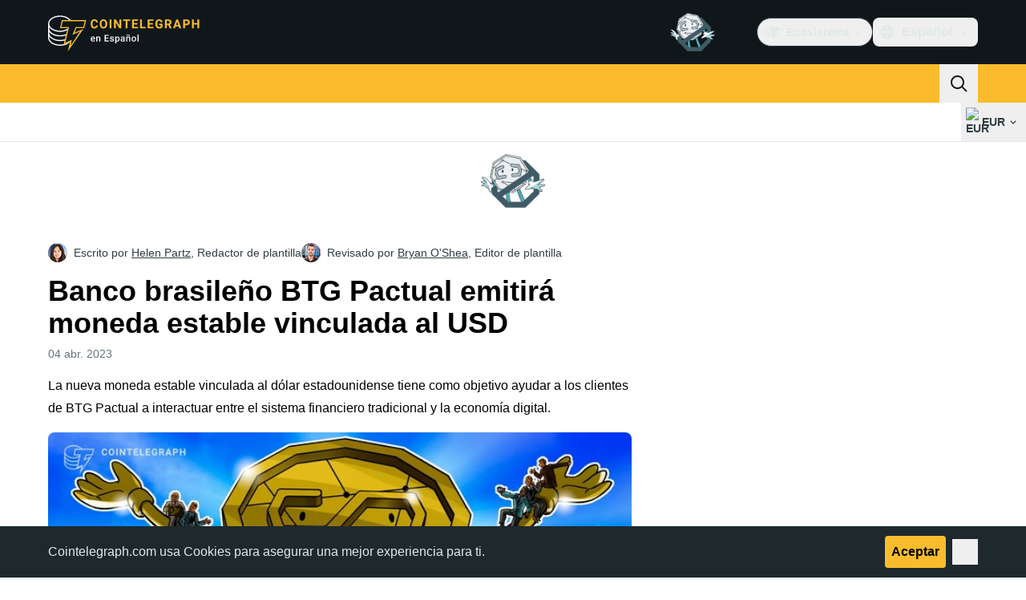

--- FILE ---
content_type: text/javascript; charset=utf-8
request_url: https://es.cointelegraph.com/_duck/ducklings/CHn7om7R.js
body_size: 3786
content:
var G=e=>{throw TypeError(e)};var U=(e,t,r)=>t.has(e)||G("Cannot "+r);var N=(e,t,r)=>(U(e,t,"read from private field"),r?r.call(e):t.get(e)),I=(e,t,r)=>t.has(e)?G("Cannot add the same private member more than once"):t instanceof WeakSet?t.add(e):t.set(e,r),X=(e,t,r,i)=>(U(e,t,"write to private field"),i?i.call(e,r):t.set(e,r),r),v=(e,t,r)=>(U(e,t,"access private method"),r);import{d as ne,b as _,l as J,e as A,c as z,o as S,n as W,as as Y,ay as ie,F as O,Y as oe,t as K}from"./Doi8Iara.js";try{let e=typeof window<"u"?window:typeof global<"u"?global:typeof globalThis<"u"?globalThis:typeof self<"u"?self:{},t=new e.Error().stack;t&&(e._sentryDebugIds=e._sentryDebugIds||{},e._sentryDebugIds[t]="cdeefdbc-3ebb-495f-92c8-451083221d1c",e._sentryDebugIdIdentifier="sentry-dbid-cdeefdbc-3ebb-495f-92c8-451083221d1c")}catch{}const ce={key:0,d:"M7.03262 2.54545C7.46257 1.81818 8.53745 1.81818 8.96741 2.54545L14.7718 12.3636C15.2017 13.0909 14.6643 14 13.8044 14H2.19565C1.33575 14 0.798305 13.0909 1.22826 12.3636L7.03262 2.54545Z",fill:"currentColor"},se={key:1,d:"M8.96741 13.4545C8.53745 14.1818 7.46257 14.1818 7.03262 13.4545L1.22826 3.63636C0.798305 2.90909 1.33575 2 2.19565 2H13.8044C14.6643 2 15.2017 2.90909 14.7718 3.63636L8.96741 13.4545Z",fill:"currentColor"},Q="⸺",pe=ne({__name:"CtPriceChange",props:{variant:{},size:{},view:{},percentage:{},price:{}},setup(e){const t=_(),r=J(()=>{if(typeof e.percentage=="number"&&Number.isFinite(e.percentage)&&e.percentage!==0){if(e.percentage>0)return"up";if(e.percentage<0)return"down"}return"zero"}),i=J(()=>{switch(e.view){case"icon":return null;case"price":return e.price?e.price:Q;case"default":default:{if(!(typeof e.percentage=="number"&&Number.isFinite(e.percentage)))return Q;let a="";const c=Math.abs(e.percentage).toFixed(2);return a=A(t.localeProperties).dir==="rtl"?`%${c}`:`${c}%`,e.price?`${e.price} (${a}) 1d`:a}}}),n=()=>{const o=A(r),a=e.percentage??0;return{"text-xs":e.size==="xs","gap-1 text-sm":e.size==="sm","gap-1.5 text-base":e.size==="md","text-lg/6":e.size==="lg","rounded border px-1":e.variant==="filled","border-ct-ds-accent-green-weak bg-ct-ds-accent-green-trace":e.variant==="filled"&&o==="up"&&a<10,"border-ct-ds-accent-red-weak bg-ct-ds-accent-red-trace":e.variant==="filled"&&o==="down"&&a>-10,"border-ct-ds-accent-green-strong bg-ct-ds-accent-green-default":e.variant==="filled"&&o==="up"&&a>=10,"border-ct-ds-accent-red-strong bg-ct-ds-accent-red-default":e.variant==="filled"&&o==="down"&&a<=-10,"text-white":e.variant==="filled"&&(o==="up"&&a>=10||o==="down"&&a<=-10),"text-ct-ds-accent-green-default":(e.variant!=="filled"||a<10)&&o==="up","text-ct-ds-accent-red-default":(e.variant!=="filled"||a>-10)&&o==="down","text-ct-ds-fg-muted":o==="zero"}};return(o,a)=>(S(),z("span",{class:W(["inline-flex items-center font-semibold tracking-tight",n()])},[O(r)!=="zero"?(S(),z("svg",{key:0,viewBox:"0 0 16 16",fill:"none",xmlns:"http://www.w3.org/2000/svg",class:W(["my-1 me-0.5",{"h-3 w-3":o.size==="xs"||o.size==="sm"||o.size==="md","h-4 w-4":o.size==="lg"}])},[O(r)==="up"?(S(),z("path",ce)):Y("",!0),O(r)==="down"?(S(),z("path",se)):Y("",!0)],2)):Y("",!0),ie(" "+oe(O(i)),1)],2))}});var ae=20,fe=1,E=1e6,y=1e6,ue=-7,le=21,he=!1,R="[big.js] ",p=R+"Invalid ",q=p+"decimal places",ge=p+"rounding mode",ee=R+"Division by zero",u={},w=void 0,de=/^-?(\d+(\.\d*)?|\.\d+)(e[+-]?\d+)?$/i;function te(){function e(t){var r=this;if(!(r instanceof e))return t===w?te():new e(t);if(t instanceof e)r.s=t.s,r.e=t.e,r.c=t.c.slice();else{if(typeof t!="string"){if(e.strict===!0&&typeof t!="bigint")throw TypeError(p+"value");t=t===0&&1/t<0?"-0":String(t)}we(r,t)}r.constructor=e}return e.prototype=u,e.DP=ae,e.RM=fe,e.NE=ue,e.PE=le,e.strict=he,e.roundDown=0,e.roundHalfUp=1,e.roundHalfEven=2,e.roundUp=3,e}function we(e,t){var r,i,n;if(!de.test(t))throw Error(p+"number");for(e.s=t.charAt(0)=="-"?(t=t.slice(1),-1):1,(r=t.indexOf("."))>-1&&(t=t.replace(".","")),(i=t.search(/e/i))>0?(r<0&&(r=i),r+=+t.slice(i+1),t=t.substring(0,i)):r<0&&(r=t.length),n=t.length,i=0;i<n&&t.charAt(i)=="0";)++i;if(i==n)e.c=[e.e=0];else{for(;n>0&&t.charAt(--n)=="0";);for(e.e=r-i-1,e.c=[],r=0;i<=n;)e.c[r++]=+t.charAt(i++)}return e}function D(e,t,r,i){var n=e.c;if(r===w&&(r=e.constructor.RM),r!==0&&r!==1&&r!==2&&r!==3)throw Error(ge);if(t<1)i=r===3&&(i||!!n[0])||t===0&&(r===1&&n[0]>=5||r===2&&(n[0]>5||n[0]===5&&(i||n[1]!==w))),n.length=1,i?(e.e=e.e-t+1,n[0]=1):n[0]=e.e=0;else if(t<n.length){if(i=r===1&&n[t]>=5||r===2&&(n[t]>5||n[t]===5&&(i||n[t+1]!==w||n[t-1]&1))||r===3&&(i||!!n[0]),n.length=t,i){for(;++n[--t]>9;)if(n[t]=0,t===0){++e.e,n.unshift(1);break}}for(t=n.length;!n[--t];)n.pop()}return e}function x(e,t,r){var i=e.e,n=e.c.join(""),o=n.length;if(t)n=n.charAt(0)+(o>1?"."+n.slice(1):"")+(i<0?"e":"e+")+i;else if(i<0){for(;++i;)n="0"+n;n="0."+n}else if(i>0)if(++i>o)for(i-=o;i--;)n+="0";else i<o&&(n=n.slice(0,i)+"."+n.slice(i));else o>1&&(n=n.charAt(0)+"."+n.slice(1));return e.s<0&&r?"-"+n:n}u.abs=function(){var e=new this.constructor(this);return e.s=1,e};u.cmp=function(e){var t,r=this,i=r.c,n=(e=new r.constructor(e)).c,o=r.s,a=e.s,c=r.e,f=e.e;if(!i[0]||!n[0])return i[0]?o:n[0]?-a:0;if(o!=a)return o;if(t=o<0,c!=f)return c>f^t?1:-1;for(a=(c=i.length)<(f=n.length)?c:f,o=-1;++o<a;)if(i[o]!=n[o])return i[o]>n[o]^t?1:-1;return c==f?0:c>f^t?1:-1};u.div=function(e){var t=this,r=t.constructor,i=t.c,n=(e=new r(e)).c,o=t.s==e.s?1:-1,a=r.DP;if(a!==~~a||a<0||a>E)throw Error(q);if(!n[0])throw Error(ee);if(!i[0])return e.s=o,e.c=[e.e=0],e;var c,f,s,g,l,b=n.slice(),T=c=n.length,re=i.length,h=i.slice(0,c),d=h.length,P=e,Z=P.c=[],H=0,k=a+(P.e=t.e-e.e)+1;for(P.s=o,o=k<0?0:k,b.unshift(0);d++<c;)h.push(0);do{for(s=0;s<10;s++){if(c!=(d=h.length))g=c>d?1:-1;else for(l=-1,g=0;++l<c;)if(n[l]!=h[l]){g=n[l]>h[l]?1:-1;break}if(g<0){for(f=d==c?n:b;d;){if(h[--d]<f[d]){for(l=d;l&&!h[--l];)h[l]=9;--h[l],h[d]+=10}h[d]-=f[d]}for(;!h[0];)h.shift()}else break}Z[H++]=g?s:++s,h[0]&&g?h[d]=i[T]||0:h=[i[T]]}while((T++<re||h[0]!==w)&&o--);return!Z[0]&&H!=1&&(Z.shift(),P.e--,k--),H>k&&D(P,k,r.RM,h[0]!==w),P};u.eq=function(e){return this.cmp(e)===0};u.gt=function(e){return this.cmp(e)>0};u.gte=function(e){return this.cmp(e)>-1};u.lt=function(e){return this.cmp(e)<0};u.lte=function(e){return this.cmp(e)<1};u.minus=u.sub=function(e){var t,r,i,n,o=this,a=o.constructor,c=o.s,f=(e=new a(e)).s;if(c!=f)return e.s=-f,o.plus(e);var s=o.c.slice(),g=o.e,l=e.c,b=e.e;if(!s[0]||!l[0])return l[0]?e.s=-f:s[0]?e=new a(o):e.s=1,e;if(c=g-b){for((n=c<0)?(c=-c,i=s):(b=g,i=l),i.reverse(),f=c;f--;)i.push(0);i.reverse()}else for(r=((n=s.length<l.length)?s:l).length,c=f=0;f<r;f++)if(s[f]!=l[f]){n=s[f]<l[f];break}if(n&&(i=s,s=l,l=i,e.s=-e.s),(f=(r=l.length)-(t=s.length))>0)for(;f--;)s[t++]=0;for(f=t;r>c;){if(s[--r]<l[r]){for(t=r;t&&!s[--t];)s[t]=9;--s[t],s[r]+=10}s[r]-=l[r]}for(;s[--f]===0;)s.pop();for(;s[0]===0;)s.shift(),--b;return s[0]||(e.s=1,s=[b=0]),e.c=s,e.e=b,e};u.mod=function(e){var t,r=this,i=r.constructor,n=r.s,o=(e=new i(e)).s;if(!e.c[0])throw Error(ee);return r.s=e.s=1,t=e.cmp(r)==1,r.s=n,e.s=o,t?new i(r):(n=i.DP,o=i.RM,i.DP=i.RM=0,r=r.div(e),i.DP=n,i.RM=o,this.minus(r.times(e)))};u.neg=function(){var e=new this.constructor(this);return e.s=-e.s,e};u.plus=u.add=function(e){var t,r,i,n=this,o=n.constructor;if(e=new o(e),n.s!=e.s)return e.s=-e.s,n.minus(e);var a=n.e,c=n.c,f=e.e,s=e.c;if(!c[0]||!s[0])return s[0]||(c[0]?e=new o(n):e.s=n.s),e;if(c=c.slice(),t=a-f){for(t>0?(f=a,i=s):(t=-t,i=c),i.reverse();t--;)i.push(0);i.reverse()}for(c.length-s.length<0&&(i=s,s=c,c=i),t=s.length,r=0;t;c[t]%=10)r=(c[--t]=c[t]+s[t]+r)/10|0;for(r&&(c.unshift(r),++f),t=c.length;c[--t]===0;)c.pop();return e.c=c,e.e=f,e};u.pow=function(e){var t=this,r=new t.constructor("1"),i=r,n=e<0;if(e!==~~e||e<-y||e>y)throw Error(p+"exponent");for(n&&(e=-e);e&1&&(i=i.times(t)),e>>=1,!!e;)t=t.times(t);return n?r.div(i):i};u.prec=function(e,t){if(e!==~~e||e<1||e>E)throw Error(p+"precision");return D(new this.constructor(this),e,t)};u.round=function(e,t){if(e===w)e=0;else if(e!==~~e||e<-E||e>E)throw Error(q);return D(new this.constructor(this),e+this.e+1,t)};u.sqrt=function(){var e,t,r,i=this,n=i.constructor,o=i.s,a=i.e,c=new n("0.5");if(!i.c[0])return new n(i);if(o<0)throw Error(R+"No square root");o=Math.sqrt(+x(i,!0,!0)),o===0||o===1/0?(t=i.c.join(""),t.length+a&1||(t+="0"),o=Math.sqrt(t),a=((a+1)/2|0)-(a<0||a&1),e=new n((o==1/0?"5e":(o=o.toExponential()).slice(0,o.indexOf("e")+1))+a)):e=new n(o+""),a=e.e+(n.DP+=4);do r=e,e=c.times(r.plus(i.div(r)));while(r.c.slice(0,a).join("")!==e.c.slice(0,a).join(""));return D(e,(n.DP-=4)+e.e+1,n.RM)};u.times=u.mul=function(e){var t,r=this,i=r.constructor,n=r.c,o=(e=new i(e)).c,a=n.length,c=o.length,f=r.e,s=e.e;if(e.s=r.s==e.s?1:-1,!n[0]||!o[0])return e.c=[e.e=0],e;for(e.e=f+s,a<c&&(t=n,n=o,o=t,s=a,a=c,c=s),t=new Array(s=a+c);s--;)t[s]=0;for(f=c;f--;){for(c=0,s=a+f;s>f;)c=t[s]+o[f]*n[s-f-1]+c,t[s--]=c%10,c=c/10|0;t[s]=c}for(c?++e.e:t.shift(),f=t.length;!t[--f];)t.pop();return e.c=t,e};u.toExponential=function(e,t){var r=this,i=r.c[0];if(e!==w){if(e!==~~e||e<0||e>E)throw Error(q);for(r=D(new r.constructor(r),++e,t);r.c.length<e;)r.c.push(0)}return x(r,!0,!!i)};u.toFixed=function(e,t){var r=this,i=r.c[0];if(e!==w){if(e!==~~e||e<0||e>E)throw Error(q);for(r=D(new r.constructor(r),e+r.e+1,t),e=e+r.e+1;r.c.length<e;)r.c.push(0)}return x(r,!1,!!i)};u[Symbol.for("nodejs.util.inspect.custom")]=u.toJSON=u.toString=function(){var e=this,t=e.constructor;return x(e,e.e<=t.NE||e.e>=t.PE,!!e.c[0])};u.toNumber=function(){var e=+x(this,!0,!0);if(this.constructor.strict===!0&&!this.eq(e.toString()))throw Error(R+"Imprecise conversion");return e};u.toPrecision=function(e,t){var r=this,i=r.constructor,n=r.c[0];if(e!==w){if(e!==~~e||e<1||e>E)throw Error(p+"precision");for(r=D(new i(r),e,t);r.c.length<e;)r.c.push(0)}return x(r,e<=r.e||r.e<=i.NE||r.e>=i.PE,!!n)};u.valueOf=function(){var e=this,t=e.constructor;if(t.strict===!0)throw Error(R+"valueOf disallowed");return x(e,e.e<=t.NE||e.e>=t.PE,!0)};var C=te();const M="⸺",me=3;var B,F,V,j,m,$,L;class be{constructor(t,r){I(this,m);I(this,B);I(this,F);I(this,V,K(()=>v(this,m,L).call(this,{notation:"compact",maximumFractionDigits:2,roundingMode:"floor"})));I(this,j,K(()=>v(this,m,L).call(this,{notation:"standard",maximumFractionDigits:20})));X(this,B,r),X(this,F,t)}formatPrice(t){return v(this,m,$).call(this,t)}formatMarketCap(t){return v(this,m,$).call(this,t)}formatVolume(t){return v(this,m,$).call(this,t)}formatSupply(t,r,i=!1){if(r===null||r===M)return M;const n=new C(r),o=n.round(0,C.roundDown),a=n.minus(o),c=Math.abs(a.e)-1,f=o.gt(0)?2:c+4,s=o.gte(1e6)?{notation:"compact",maximumFractionDigits:2,roundingMode:"floor"}:{notation:"standard",maximumFractionDigits:20},g=v(this,m,L).call(this,{style:"decimal",currency:void 0,currencyDisplay:void 0,...s}),l=n.round(f,C.roundDown).toNumber();return i?`${t} ${g.format(l)}`:`${g.format(l)} ${t}`}coalesceLeadingZerosInFractionalPart(t){if(t===null||t===M)return M;const r=String(t);let i=-1,n=-1,o=-1;for(let c=1;c<r.length;c++){const f=r.charAt(c),s=r.charAt(c-1);if(f==="."||f===",")i=c;else if(f==="0"&&i>-1)if(n===-1)n=c,o=c;else if(s==="0")o=c;else break}const a=o-n+1;return a<me?r:`${r.substring(0,n)}0<sub>${a}</sub>${r.substring(o+1)}`}}B=new WeakMap,F=new WeakMap,V=new WeakMap,j=new WeakMap,m=new WeakSet,$=function(t){if(t===null||t===M)return M;const r=new C(t),i=A(N(this,V)),n=A(N(this,j)),o=r.round(0,C.roundDown),a=r.minus(o),c=Math.abs(a.e)-1,f=o.gt(0)?2:c+4,s=o.gte(1e6)?i:n,g=r.round(f,C.roundDown).toNumber();return s.format(g)},L=function(t){return new Intl.NumberFormat(A(N(this,B)),{style:"currency",currency:A(N(this,F).fiatSymbol),currencyDisplay:N(this,F).currencyDisplay??"narrowSymbol",trailingZeroDisplay:"stripIfInteger",...t})};const De=e=>{const t=_();return new be(e,t.locale)};export{C as B,pe as _,De as u};
